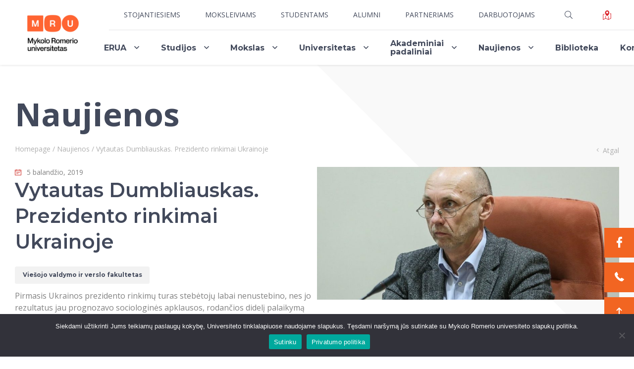

--- FILE ---
content_type: text/html; charset=UTF-8
request_url: https://www.mruni.eu/news/vytautas-dumbliauskas-prezidento-rinkimai-ukrainoje/
body_size: 21698
content:
<!DOCTYPE html>
<html lang="en">
<head>
<!-- Global site tag (gtag.js) - Google Ads: 826324217 -->
<script async src="https://www.googletagmanager.com/gtag/js?id=AW-826324217"></script>
<script>
  window.dataLayer = window.dataLayer || [];
  function gtag(){dataLayer.push(arguments);}
  gtag('js', new Date());
 
  gtag('config', 'AW-826324217');
</script>
<!-- Global site tag (gtag.js) - Google Analytics -->
<script async src="https://www.googletagmanager.com/gtag/js?id=UA-13109551-1"></script>
<!-- Matomo -->
<script>
  var _paq = window._paq = window._paq || [];
  /* tracker methods like "setCustomDimension" should be called before "trackPageView" */
  _paq.push(['trackPageView']);
  _paq.push(['enableLinkTracking']);
  (function() {
    var u="//analytics.mruni.eu/";
    _paq.push(['setTrackerUrl', u+'matomo.php']);
    _paq.push(['setSiteId', '3']);
    var d=document, g=d.createElement('script'), s=d.getElementsByTagName('script')[0];
    g.async=true; g.src=u+'matomo.js'; s.parentNode.insertBefore(g,s);
  })();
</script>
<!-- End Matomo Code -->
<!-- Adform Tracking Code BEGIN -->
<script type="text/javascript">
    window._adftrack = Array.isArray(window._adftrack) ? window._adftrack : (window._adftrack ? [window._adftrack] : []);
    window._adftrack.push({
        HttpHost: 'track.adform.net',
        pm: 2087760
    });
    (function () { var s = document.createElement('script'); s.type = 'text/javascript'; s.async = true; s.src = 'https://s2.adform.net/banners/scripts/st/trackpoint-async.js'; var x = document.getElementsByTagName('script')[0]; x.parentNode.insertBefore(s, x); })();

</script>
<noscript>
    <p style="margin:0;padding:0;border:0;">
        <img src="https://track.adform.net/Serving/TrackPoint/?pm=2087760" width="1" height="1" alt="" />
    </p>
</noscript>
<!-- Adform Tracking Code END -->

<script>
  window.dataLayer = window.dataLayer || [];
  function gtag(){dataLayer.push(arguments);}
  gtag('js', new Date());

  gtag('config', 'UA-13109551-1');
</script>
<!-- Google tag (gtag.js) -->
<script async src="https://www.googletagmanager.com/gtag/js?id=G-BC895RC91C"></script>
<script>
  window.dataLayer = window.dataLayer || [];
  function gtag(){dataLayer.push(arguments);}
  gtag('js', new Date());

  gtag('config', 'G-BC895RC91C');
</script>
<!-- Google tag 2024 07 23 -->
<script async src="https://www.googletagmanager.com/gtag/js?id=AW-392490821"></script> <script> window.dataLayer = window.dataLayer || []; function gtag(){dataLayer.push(arguments);} gtag('js', new Date()); gtag('config', 'AW-392490821'); </script>

<!-- Facebook Pixel Code -->
<script>
    !function (f, b, e, v, n, t, s) {
        if (f.fbq) return; n = f.fbq = function () {
            n.callMethod ?
            n.callMethod.apply(n, arguments) : n.queue.push(arguments)
        };
        if (!f._fbq) f._fbq = n; n.push = n; n.loaded = !0; n.version = '2.0';
        n.queue = []; t = b.createElement(e); t.async = !0;
        t.src = v; s = b.getElementsByTagName(e)[0];
        s.parentNode.insertBefore(t, s)
    }(window, document, 'script',
        'https://connect.facebook.net/en_US/fbevents.js');
    fbq('init', '2613998085512833');
    fbq('track', 'PageView');
</script>
<noscript>
    <img height="1" width="1" src="https://www.facebook.com/tr?id=2613998085512833&ev=PageView
&noscript=1" />
</noscript>
<!-- End Facebook Pixel Code -->
<script type='text/javascript'>
  window.smartlook||(function(d) {
    var o=smartlook=function(){ o.api.push(arguments)},h=d.getElementsByTagName('head')[0];
    var c=d.createElement('script');o.api=new Array();c.async=true;c.type='text/javascript';
    c.charset='utf-8';c.src='https://web-sdk.smartlook.com/recorder.js';h.appendChild(c);
    })(document);
    smartlook('init', 'aaed2e60af1333fff2e618714de48098b53ac940', { region: 'eu' });
</script>

    <meta charset="UTF-8">
    <meta content="width=device-width, initial-scale=1.0" name="viewport">
    <meta content="" name="description">
    <meta name='robots' content='index, follow, max-image-preview:large, max-snippet:-1, max-video-preview:-1' />

	<!-- This site is optimized with the Yoast SEO Premium plugin v20.11 (Yoast SEO v26.7) - https://yoast.com/wordpress/plugins/seo/ -->
	<title>Vytautas Dumbliauskas. Prezidento rinkimai Ukrainoje - MRU</title>
	<link rel="canonical" href="https://www.mruni.eu/news/vytautas-dumbliauskas-prezidento-rinkimai-ukrainoje/" />
	<meta property="og:locale" content="lt_LT" />
	<meta property="og:type" content="article" />
	<meta property="og:title" content="Vytautas Dumbliauskas. Prezidento rinkimai Ukrainoje" />
	<meta property="og:description" content="Pirmasis Ukrainos prezidento rinkimų turas stebėtojų labai nenustebino, nes jo rezultatus jau prognozavo sociologinės apklausos, rodančios didelį palaikymą visai neseniai atsiradusiam kandidatui. Volodymyras Zelenskis apie dalyvavimą prezidento rinkimuose pranešė tik 2018 ir 2019 metų sandūroje, tačiau labai greitai ėmė pelnyti būsimų rinkėjų simpatijas, kurios rinkimų metu buvo patvirtintos. Šiokia tokia intriga buvo dėl to, kas [&hellip;]" />
	<meta property="og:url" content="https://www.mruni.eu/news/vytautas-dumbliauskas-prezidento-rinkimai-ukrainoje/" />
	<meta property="og:site_name" content="MRU" />
	<meta property="article:publisher" content="https://www.facebook.com/MykoloRomerioUniversitetas/" />
	<meta property="article:modified_time" content="2020-12-17T14:10:31+00:00" />
	<meta property="og:image" content="https://www.mruni.eu/wp-content/uploads/2020/12/example-1536.jpg" />
	<meta property="og:image:width" content="900" />
	<meta property="og:image:height" content="600" />
	<meta property="og:image:type" content="image/jpeg" />
	<meta name="twitter:card" content="summary_large_image" />
	<meta name="twitter:label1" content="Est. reading time" />
	<meta name="twitter:data1" content="5 minutės" />
	<script type="application/ld+json" class="yoast-schema-graph">{"@context":"https://schema.org","@graph":[{"@type":"WebPage","@id":"https://www.mruni.eu/news/vytautas-dumbliauskas-prezidento-rinkimai-ukrainoje/","url":"https://www.mruni.eu/news/vytautas-dumbliauskas-prezidento-rinkimai-ukrainoje/","name":"Vytautas Dumbliauskas. Prezidento rinkimai Ukrainoje - MRU","isPartOf":{"@id":"https://www.mruni.eu/#website"},"primaryImageOfPage":{"@id":"https://www.mruni.eu/news/vytautas-dumbliauskas-prezidento-rinkimai-ukrainoje/#primaryimage"},"image":{"@id":"https://www.mruni.eu/news/vytautas-dumbliauskas-prezidento-rinkimai-ukrainoje/#primaryimage"},"thumbnailUrl":"https://www.mruni.eu/wp-content/uploads/2020/12/example-1536.jpg","datePublished":"2019-04-05T07:29:09+00:00","dateModified":"2020-12-17T14:10:31+00:00","breadcrumb":{"@id":"https://www.mruni.eu/news/vytautas-dumbliauskas-prezidento-rinkimai-ukrainoje/#breadcrumb"},"inLanguage":"lt-LT","potentialAction":[{"@type":"ReadAction","target":["https://www.mruni.eu/news/vytautas-dumbliauskas-prezidento-rinkimai-ukrainoje/"]}]},{"@type":"ImageObject","inLanguage":"lt-LT","@id":"https://www.mruni.eu/news/vytautas-dumbliauskas-prezidento-rinkimai-ukrainoje/#primaryimage","url":"https://www.mruni.eu/wp-content/uploads/2020/12/example-1536.jpg","contentUrl":"https://www.mruni.eu/wp-content/uploads/2020/12/example-1536.jpg","width":900,"height":600},{"@type":"BreadcrumbList","@id":"https://www.mruni.eu/news/vytautas-dumbliauskas-prezidento-rinkimai-ukrainoje/#breadcrumb","itemListElement":[{"@type":"ListItem","position":1,"name":"Homepage","item":"https://www.mruni.eu/"},{"@type":"ListItem","position":2,"name":"Naujienos","item":"https://www.mruni.eu/news/"},{"@type":"ListItem","position":3,"name":"Vytautas Dumbliauskas. Prezidento rinkimai Ukrainoje"}]},{"@type":"WebSite","@id":"https://www.mruni.eu/#website","url":"https://www.mruni.eu/","name":"MRU","description":"","publisher":{"@id":"https://www.mruni.eu/#organization"},"potentialAction":[{"@type":"SearchAction","target":{"@type":"EntryPoint","urlTemplate":"https://www.mruni.eu/?s={search_term_string}"},"query-input":{"@type":"PropertyValueSpecification","valueRequired":true,"valueName":"search_term_string"}}],"inLanguage":"lt-LT"},{"@type":"Organization","@id":"https://www.mruni.eu/#organization","name":"Mykolas Romeris University","url":"https://www.mruni.eu/","logo":{"@type":"ImageObject","inLanguage":"lt-LT","@id":"https://www.mruni.eu/#/schema/logo/image/","url":"https://www.mruni.eu/wp-content/uploads/2021/07/mru.png","contentUrl":"https://www.mruni.eu/wp-content/uploads/2021/07/mru.png","width":315,"height":229,"caption":"Mykolas Romeris University"},"image":{"@id":"https://www.mruni.eu/#/schema/logo/image/"},"sameAs":["https://www.facebook.com/MykoloRomerioUniversitetas/"]}]}</script>
	<!-- / Yoast SEO Premium plugin. -->


<link rel="alternate" title="oEmbed (JSON)" type="application/json+oembed" href="https://www.mruni.eu/wp-json/oembed/1.0/embed?url=https%3A%2F%2Fwww.mruni.eu%2Fnews%2Fvytautas-dumbliauskas-prezidento-rinkimai-ukrainoje%2F&#038;lang=lt" />
<link rel="alternate" title="oEmbed (XML)" type="text/xml+oembed" href="https://www.mruni.eu/wp-json/oembed/1.0/embed?url=https%3A%2F%2Fwww.mruni.eu%2Fnews%2Fvytautas-dumbliauskas-prezidento-rinkimai-ukrainoje%2F&#038;format=xml&#038;lang=lt" />
<style id='wp-img-auto-sizes-contain-inline-css' type='text/css'>
img:is([sizes=auto i],[sizes^="auto," i]){contain-intrinsic-size:3000px 1500px}
/*# sourceURL=wp-img-auto-sizes-contain-inline-css */
</style>
<link rel='stylesheet' id='sbi_styles-css' href='https://www.mruni.eu/wp-content/plugins/instagram-feed/css/sbi-styles.css?ver=6.10.0.1769768171' type='text/css' media='all' />
<style id='wp-emoji-styles-inline-css' type='text/css'>

	img.wp-smiley, img.emoji {
		display: inline !important;
		border: none !important;
		box-shadow: none !important;
		height: 1em !important;
		width: 1em !important;
		margin: 0 0.07em !important;
		vertical-align: -0.1em !important;
		background: none !important;
		padding: 0 !important;
	}
/*# sourceURL=wp-emoji-styles-inline-css */
</style>
<style id='wp-block-library-inline-css' type='text/css'>
:root{
  --wp-block-synced-color:#7a00df;
  --wp-block-synced-color--rgb:122, 0, 223;
  --wp-bound-block-color:var(--wp-block-synced-color);
  --wp-editor-canvas-background:#ddd;
  --wp-admin-theme-color:#007cba;
  --wp-admin-theme-color--rgb:0, 124, 186;
  --wp-admin-theme-color-darker-10:#006ba1;
  --wp-admin-theme-color-darker-10--rgb:0, 107, 160.5;
  --wp-admin-theme-color-darker-20:#005a87;
  --wp-admin-theme-color-darker-20--rgb:0, 90, 135;
  --wp-admin-border-width-focus:2px;
}
@media (min-resolution:192dpi){
  :root{
    --wp-admin-border-width-focus:1.5px;
  }
}
.wp-element-button{
  cursor:pointer;
}

:root .has-very-light-gray-background-color{
  background-color:#eee;
}
:root .has-very-dark-gray-background-color{
  background-color:#313131;
}
:root .has-very-light-gray-color{
  color:#eee;
}
:root .has-very-dark-gray-color{
  color:#313131;
}
:root .has-vivid-green-cyan-to-vivid-cyan-blue-gradient-background{
  background:linear-gradient(135deg, #00d084, #0693e3);
}
:root .has-purple-crush-gradient-background{
  background:linear-gradient(135deg, #34e2e4, #4721fb 50%, #ab1dfe);
}
:root .has-hazy-dawn-gradient-background{
  background:linear-gradient(135deg, #faaca8, #dad0ec);
}
:root .has-subdued-olive-gradient-background{
  background:linear-gradient(135deg, #fafae1, #67a671);
}
:root .has-atomic-cream-gradient-background{
  background:linear-gradient(135deg, #fdd79a, #004a59);
}
:root .has-nightshade-gradient-background{
  background:linear-gradient(135deg, #330968, #31cdcf);
}
:root .has-midnight-gradient-background{
  background:linear-gradient(135deg, #020381, #2874fc);
}
:root{
  --wp--preset--font-size--normal:16px;
  --wp--preset--font-size--huge:42px;
}

.has-regular-font-size{
  font-size:1em;
}

.has-larger-font-size{
  font-size:2.625em;
}

.has-normal-font-size{
  font-size:var(--wp--preset--font-size--normal);
}

.has-huge-font-size{
  font-size:var(--wp--preset--font-size--huge);
}

.has-text-align-center{
  text-align:center;
}

.has-text-align-left{
  text-align:left;
}

.has-text-align-right{
  text-align:right;
}

.has-fit-text{
  white-space:nowrap !important;
}

#end-resizable-editor-section{
  display:none;
}

.aligncenter{
  clear:both;
}

.items-justified-left{
  justify-content:flex-start;
}

.items-justified-center{
  justify-content:center;
}

.items-justified-right{
  justify-content:flex-end;
}

.items-justified-space-between{
  justify-content:space-between;
}

.screen-reader-text{
  border:0;
  clip-path:inset(50%);
  height:1px;
  margin:-1px;
  overflow:hidden;
  padding:0;
  position:absolute;
  width:1px;
  word-wrap:normal !important;
}

.screen-reader-text:focus{
  background-color:#ddd;
  clip-path:none;
  color:#444;
  display:block;
  font-size:1em;
  height:auto;
  left:5px;
  line-height:normal;
  padding:15px 23px 14px;
  text-decoration:none;
  top:5px;
  width:auto;
  z-index:100000;
}
html :where(.has-border-color){
  border-style:solid;
}

html :where([style*=border-top-color]){
  border-top-style:solid;
}

html :where([style*=border-right-color]){
  border-right-style:solid;
}

html :where([style*=border-bottom-color]){
  border-bottom-style:solid;
}

html :where([style*=border-left-color]){
  border-left-style:solid;
}

html :where([style*=border-width]){
  border-style:solid;
}

html :where([style*=border-top-width]){
  border-top-style:solid;
}

html :where([style*=border-right-width]){
  border-right-style:solid;
}

html :where([style*=border-bottom-width]){
  border-bottom-style:solid;
}

html :where([style*=border-left-width]){
  border-left-style:solid;
}
html :where(img[class*=wp-image-]){
  height:auto;
  max-width:100%;
}
:where(figure){
  margin:0 0 1em;
}

html :where(.is-position-sticky){
  --wp-admin--admin-bar--position-offset:var(--wp-admin--admin-bar--height, 0px);
}

@media screen and (max-width:600px){
  html :where(.is-position-sticky){
    --wp-admin--admin-bar--position-offset:0px;
  }
}

/*# sourceURL=wp-block-library-inline-css */
</style><style id='global-styles-inline-css' type='text/css'>
:root{--wp--preset--aspect-ratio--square: 1;--wp--preset--aspect-ratio--4-3: 4/3;--wp--preset--aspect-ratio--3-4: 3/4;--wp--preset--aspect-ratio--3-2: 3/2;--wp--preset--aspect-ratio--2-3: 2/3;--wp--preset--aspect-ratio--16-9: 16/9;--wp--preset--aspect-ratio--9-16: 9/16;--wp--preset--color--black: #000000;--wp--preset--color--cyan-bluish-gray: #abb8c3;--wp--preset--color--white: #ffffff;--wp--preset--color--pale-pink: #f78da7;--wp--preset--color--vivid-red: #cf2e2e;--wp--preset--color--luminous-vivid-orange: #ff6900;--wp--preset--color--luminous-vivid-amber: #fcb900;--wp--preset--color--light-green-cyan: #7bdcb5;--wp--preset--color--vivid-green-cyan: #00d084;--wp--preset--color--pale-cyan-blue: #8ed1fc;--wp--preset--color--vivid-cyan-blue: #0693e3;--wp--preset--color--vivid-purple: #9b51e0;--wp--preset--gradient--vivid-cyan-blue-to-vivid-purple: linear-gradient(135deg,rgb(6,147,227) 0%,rgb(155,81,224) 100%);--wp--preset--gradient--light-green-cyan-to-vivid-green-cyan: linear-gradient(135deg,rgb(122,220,180) 0%,rgb(0,208,130) 100%);--wp--preset--gradient--luminous-vivid-amber-to-luminous-vivid-orange: linear-gradient(135deg,rgb(252,185,0) 0%,rgb(255,105,0) 100%);--wp--preset--gradient--luminous-vivid-orange-to-vivid-red: linear-gradient(135deg,rgb(255,105,0) 0%,rgb(207,46,46) 100%);--wp--preset--gradient--very-light-gray-to-cyan-bluish-gray: linear-gradient(135deg,rgb(238,238,238) 0%,rgb(169,184,195) 100%);--wp--preset--gradient--cool-to-warm-spectrum: linear-gradient(135deg,rgb(74,234,220) 0%,rgb(151,120,209) 20%,rgb(207,42,186) 40%,rgb(238,44,130) 60%,rgb(251,105,98) 80%,rgb(254,248,76) 100%);--wp--preset--gradient--blush-light-purple: linear-gradient(135deg,rgb(255,206,236) 0%,rgb(152,150,240) 100%);--wp--preset--gradient--blush-bordeaux: linear-gradient(135deg,rgb(254,205,165) 0%,rgb(254,45,45) 50%,rgb(107,0,62) 100%);--wp--preset--gradient--luminous-dusk: linear-gradient(135deg,rgb(255,203,112) 0%,rgb(199,81,192) 50%,rgb(65,88,208) 100%);--wp--preset--gradient--pale-ocean: linear-gradient(135deg,rgb(255,245,203) 0%,rgb(182,227,212) 50%,rgb(51,167,181) 100%);--wp--preset--gradient--electric-grass: linear-gradient(135deg,rgb(202,248,128) 0%,rgb(113,206,126) 100%);--wp--preset--gradient--midnight: linear-gradient(135deg,rgb(2,3,129) 0%,rgb(40,116,252) 100%);--wp--preset--font-size--small: 13px;--wp--preset--font-size--medium: 20px;--wp--preset--font-size--large: 36px;--wp--preset--font-size--x-large: 42px;--wp--preset--spacing--20: 0.44rem;--wp--preset--spacing--30: 0.67rem;--wp--preset--spacing--40: 1rem;--wp--preset--spacing--50: 1.5rem;--wp--preset--spacing--60: 2.25rem;--wp--preset--spacing--70: 3.38rem;--wp--preset--spacing--80: 5.06rem;--wp--preset--shadow--natural: 6px 6px 9px rgba(0, 0, 0, 0.2);--wp--preset--shadow--deep: 12px 12px 50px rgba(0, 0, 0, 0.4);--wp--preset--shadow--sharp: 6px 6px 0px rgba(0, 0, 0, 0.2);--wp--preset--shadow--outlined: 6px 6px 0px -3px rgb(255, 255, 255), 6px 6px rgb(0, 0, 0);--wp--preset--shadow--crisp: 6px 6px 0px rgb(0, 0, 0);}:where(.is-layout-flex){gap: 0.5em;}:where(.is-layout-grid){gap: 0.5em;}body .is-layout-flex{display: flex;}.is-layout-flex{flex-wrap: wrap;align-items: center;}.is-layout-flex > :is(*, div){margin: 0;}body .is-layout-grid{display: grid;}.is-layout-grid > :is(*, div){margin: 0;}:where(.wp-block-columns.is-layout-flex){gap: 2em;}:where(.wp-block-columns.is-layout-grid){gap: 2em;}:where(.wp-block-post-template.is-layout-flex){gap: 1.25em;}:where(.wp-block-post-template.is-layout-grid){gap: 1.25em;}.has-black-color{color: var(--wp--preset--color--black) !important;}.has-cyan-bluish-gray-color{color: var(--wp--preset--color--cyan-bluish-gray) !important;}.has-white-color{color: var(--wp--preset--color--white) !important;}.has-pale-pink-color{color: var(--wp--preset--color--pale-pink) !important;}.has-vivid-red-color{color: var(--wp--preset--color--vivid-red) !important;}.has-luminous-vivid-orange-color{color: var(--wp--preset--color--luminous-vivid-orange) !important;}.has-luminous-vivid-amber-color{color: var(--wp--preset--color--luminous-vivid-amber) !important;}.has-light-green-cyan-color{color: var(--wp--preset--color--light-green-cyan) !important;}.has-vivid-green-cyan-color{color: var(--wp--preset--color--vivid-green-cyan) !important;}.has-pale-cyan-blue-color{color: var(--wp--preset--color--pale-cyan-blue) !important;}.has-vivid-cyan-blue-color{color: var(--wp--preset--color--vivid-cyan-blue) !important;}.has-vivid-purple-color{color: var(--wp--preset--color--vivid-purple) !important;}.has-black-background-color{background-color: var(--wp--preset--color--black) !important;}.has-cyan-bluish-gray-background-color{background-color: var(--wp--preset--color--cyan-bluish-gray) !important;}.has-white-background-color{background-color: var(--wp--preset--color--white) !important;}.has-pale-pink-background-color{background-color: var(--wp--preset--color--pale-pink) !important;}.has-vivid-red-background-color{background-color: var(--wp--preset--color--vivid-red) !important;}.has-luminous-vivid-orange-background-color{background-color: var(--wp--preset--color--luminous-vivid-orange) !important;}.has-luminous-vivid-amber-background-color{background-color: var(--wp--preset--color--luminous-vivid-amber) !important;}.has-light-green-cyan-background-color{background-color: var(--wp--preset--color--light-green-cyan) !important;}.has-vivid-green-cyan-background-color{background-color: var(--wp--preset--color--vivid-green-cyan) !important;}.has-pale-cyan-blue-background-color{background-color: var(--wp--preset--color--pale-cyan-blue) !important;}.has-vivid-cyan-blue-background-color{background-color: var(--wp--preset--color--vivid-cyan-blue) !important;}.has-vivid-purple-background-color{background-color: var(--wp--preset--color--vivid-purple) !important;}.has-black-border-color{border-color: var(--wp--preset--color--black) !important;}.has-cyan-bluish-gray-border-color{border-color: var(--wp--preset--color--cyan-bluish-gray) !important;}.has-white-border-color{border-color: var(--wp--preset--color--white) !important;}.has-pale-pink-border-color{border-color: var(--wp--preset--color--pale-pink) !important;}.has-vivid-red-border-color{border-color: var(--wp--preset--color--vivid-red) !important;}.has-luminous-vivid-orange-border-color{border-color: var(--wp--preset--color--luminous-vivid-orange) !important;}.has-luminous-vivid-amber-border-color{border-color: var(--wp--preset--color--luminous-vivid-amber) !important;}.has-light-green-cyan-border-color{border-color: var(--wp--preset--color--light-green-cyan) !important;}.has-vivid-green-cyan-border-color{border-color: var(--wp--preset--color--vivid-green-cyan) !important;}.has-pale-cyan-blue-border-color{border-color: var(--wp--preset--color--pale-cyan-blue) !important;}.has-vivid-cyan-blue-border-color{border-color: var(--wp--preset--color--vivid-cyan-blue) !important;}.has-vivid-purple-border-color{border-color: var(--wp--preset--color--vivid-purple) !important;}.has-vivid-cyan-blue-to-vivid-purple-gradient-background{background: var(--wp--preset--gradient--vivid-cyan-blue-to-vivid-purple) !important;}.has-light-green-cyan-to-vivid-green-cyan-gradient-background{background: var(--wp--preset--gradient--light-green-cyan-to-vivid-green-cyan) !important;}.has-luminous-vivid-amber-to-luminous-vivid-orange-gradient-background{background: var(--wp--preset--gradient--luminous-vivid-amber-to-luminous-vivid-orange) !important;}.has-luminous-vivid-orange-to-vivid-red-gradient-background{background: var(--wp--preset--gradient--luminous-vivid-orange-to-vivid-red) !important;}.has-very-light-gray-to-cyan-bluish-gray-gradient-background{background: var(--wp--preset--gradient--very-light-gray-to-cyan-bluish-gray) !important;}.has-cool-to-warm-spectrum-gradient-background{background: var(--wp--preset--gradient--cool-to-warm-spectrum) !important;}.has-blush-light-purple-gradient-background{background: var(--wp--preset--gradient--blush-light-purple) !important;}.has-blush-bordeaux-gradient-background{background: var(--wp--preset--gradient--blush-bordeaux) !important;}.has-luminous-dusk-gradient-background{background: var(--wp--preset--gradient--luminous-dusk) !important;}.has-pale-ocean-gradient-background{background: var(--wp--preset--gradient--pale-ocean) !important;}.has-electric-grass-gradient-background{background: var(--wp--preset--gradient--electric-grass) !important;}.has-midnight-gradient-background{background: var(--wp--preset--gradient--midnight) !important;}.has-small-font-size{font-size: var(--wp--preset--font-size--small) !important;}.has-medium-font-size{font-size: var(--wp--preset--font-size--medium) !important;}.has-large-font-size{font-size: var(--wp--preset--font-size--large) !important;}.has-x-large-font-size{font-size: var(--wp--preset--font-size--x-large) !important;}
/*# sourceURL=global-styles-inline-css */
</style>
<style id='core-block-supports-inline-css' type='text/css'>
/**
 * Core styles: block-supports
 */

/*# sourceURL=core-block-supports-inline-css */
</style>

<style id='classic-theme-styles-inline-css' type='text/css'>
/**
 * These rules are needed for backwards compatibility.
 * They should match the button element rules in the base theme.json file.
 */
.wp-block-button__link {
	color: #ffffff;
	background-color: #32373c;
	border-radius: 9999px; /* 100% causes an oval, but any explicit but really high value retains the pill shape. */

	/* This needs a low specificity so it won't override the rules from the button element if defined in theme.json. */
	box-shadow: none;
	text-decoration: none;

	/* The extra 2px are added to size solids the same as the outline versions.*/
	padding: calc(0.667em + 2px) calc(1.333em + 2px);

	font-size: 1.125em;
}

.wp-block-file__button {
	background: #32373c;
	color: #ffffff;
	text-decoration: none;
}

/*# sourceURL=/wp-includes/css/classic-themes.css */
</style>
<link rel='stylesheet' id='contact-form-7-css' href='https://www.mruni.eu/wp-content/plugins/contact-form-7/includes/css/styles.css?ver=6.1.4.1769768171' type='text/css' media='all' />
<link rel='stylesheet' id='cookie-notice-front-css' href='https://www.mruni.eu/wp-content/plugins/cookie-notice/css/front.css?ver=2.5.11.1769768171' type='text/css' media='all' />
<link rel='stylesheet' id='cff-css' href='https://www.mruni.eu/wp-content/plugins/custom-facebook-feed/assets/css/cff-style.min.css?ver=4.3.4.1769768171' type='text/css' media='all' />
<link rel='stylesheet' id='sb-font-awesome-css' href='https://www.mruni.eu/wp-content/plugins/custom-facebook-feed/assets/css/font-awesome.min.css?ver=4.7.0.1769768171' type='text/css' media='all' />
<link rel='stylesheet' id='mru_style-css' href='https://www.mruni.eu/wp-content/themes/mru/css/style.css?ver=1744719174.1769768171' type='text/css' media='all' />
<link rel='stylesheet' id='mru_new_css-css' href='https://www.mruni.eu/wp-content/themes/mru/css/new_css.css?ver=1623397209.1769768171' type='text/css' media='all' />
<script type="text/javascript" id="cookie-notice-front-js-before">
/* <![CDATA[ */
var cnArgs = {"ajaxUrl":"https:\/\/www.mruni.eu\/wp-admin\/admin-ajax.php","nonce":"a2e530b235","hideEffect":"fade","position":"bottom","onScroll":false,"onScrollOffset":100,"onClick":false,"cookieName":"cookie_notice_accepted","cookieTime":2592000,"cookieTimeRejected":2592000,"globalCookie":false,"redirection":false,"cache":true,"revokeCookies":false,"revokeCookiesOpt":"automatic"};

//# sourceURL=cookie-notice-front-js-before
/* ]]> */
</script>
<script type="text/javascript" src="https://www.mruni.eu/wp-content/plugins/cookie-notice/js/front.js?ver=2.5.11.1769768171" id="cookie-notice-front-js"></script>
<script type="text/javascript" src="https://www.mruni.eu/wp-includes/js/jquery/jquery.js?ver=3.7.1.1769768171" id="jquery-core-js"></script>
<script type="text/javascript" src="https://www.mruni.eu/wp-includes/js/jquery/jquery-migrate.js?ver=3.4.1.1769768171" id="jquery-migrate-js"></script>
<script type="text/javascript" src="https://www.mruni.eu/wp-content/themes/mru/libs/jquery/dist/jquery.min.js?ver=1.3.1769768171" id="mru_libs_jquery-js"></script>
<script type="text/javascript" src="https://www.mruni.eu/wp-content/themes/mru/libs/fancybox/dist/jquery.fancybox.js?ver=6.9.1769768171" id="mru_fancybox-js"></script>
<link rel="https://api.w.org/" href="https://www.mruni.eu/wp-json/" /><link rel="alternate" title="JSON" type="application/json" href="https://www.mruni.eu/wp-json/wp/v2/news/12305" /><link rel="EditURI" type="application/rsd+xml" title="RSD" href="https://www.mruni.eu/xmlrpc.php?rsd" />
<meta name="generator" content="WordPress 6.9" />
<link rel='shortlink' href='https://www.mruni.eu/?p=12305' />
    <script src="//widget.manychat.com/106212442763370.js" async="async"></script>    <!--    <link href="--><!--/css/style.css" rel="stylesheet">-->
        <meta name="robots" content="index, follow">
<meta name="robots" content="index">
</head>
<body>
<div class="mobile-additional-content hide">
    <div class="mob-nav-top-line">
        <div class="adresas">
            <a href="tel:Studentų priėmimas: +370 5 271 4700, priemimas@mruni.eu  Rektoriaus priimamasis: +370 5 271 4625, roffice@mruni.eu">
                <i class="far fa-phone"></i><br/>
                
            </a>
        </div>
        <div class="mail">
            <a href="mailto:">
                <i class="far fa-envelope"></i><br/>
                
            </a>
        </div>
        <div class="adresas">
            <a href="https://maps.google.com/?q=Ateities g. 20, LT-08303 Vilnius" target="_blank">
                <i class="far fa-map-marker"></i><br/>
            </a>
        </div>
    </div>
	
		<div class="mob_uni_plan">
        <a href="/universiteto-planas/">
            <svg id="Layer_1" data-name="Layer 1" height="19" width="19" xmlns="http://www.w3.org/2000/svg" viewBox="0 0 105.93 122.88">
				<defs><style>.cls-1{fill-rule:evenodd;}</style></defs>
				<path class="cls-1" d="M56.92,73.14a1.62,1.62,0,0,1-1.86.06A65.25,65.25,0,0,1,38.92,58.8,51.29,51.29,0,0,1,28.06,35.37C26.77,27.38,28,19.7,32,13.45a27,27,0,0,1,6-6.66A29.23,29.23,0,0,1,56.36,0,26,26,0,0,1,73.82,7.12a26,26,0,0,1,4.66,5.68c4.27,7,5.19,16,3.31,25.12A55.29,55.29,0,0,1,56.92,73.14Zm-19,.74V101.7l30.15,13V78.87a65.17,65.17,0,0,0,6.45-5.63v41.18l25-12.59v-56l-9.61,3.7a61.61,61.61,0,0,0,2.38-7.81l9.3-3.59A3.22,3.22,0,0,1,105.7,40a3.18,3.18,0,0,1,.22,1.16v62.7a3.23,3.23,0,0,1-2,3L72.72,122.53a3.23,3.23,0,0,1-2.92,0l-35-15.17L4.68,122.53a3.22,3.22,0,0,1-4.33-1.42A3.28,3.28,0,0,1,0,119.66V53.24a3.23,3.23,0,0,1,2.32-3.1L18.7,43.82a58.63,58.63,0,0,0,2.16,6.07L6.46,55.44v59l25-12.59V67.09a76.28,76.28,0,0,0,6.46,6.79ZM55.15,14.21A13.72,13.72,0,1,1,41.43,27.93,13.72,13.72,0,0,1,55.15,14.21Z"/>
			</svg>
        </a>
    </div>
	
    <div class="mob_search">
        <a href="#">
            <i class="far fa-search"></i>
        </a>
    </div>

    <div class="langs-select">
        <select>
                                                <option value="https://www.mruni.eu/news/vytautas-dumbliauskas-prezidento-rinkimai-ukrainoje/" selected>Lt</option>
                                                                </select>
    </div>

</div>

<div id="page">
    <header>
        <div class="container fluid">
            <a class="logo lt" href="https://www.mruni.eu"></a>
            <div class="header-content">
                <div class="header-elements">
                    <div class="top-menu-container">
                                                <ul class="top-menu">
                            									<li >
										<a href="https://www.mruni.eu/stojantiesiems/">Stojantiesiems</a>
                                                                                    <ul>
                                                                                                    <li >
                                                        <a href="https://www.mruni.eu/degree_type/bakalauro-studijos/">Bakalauro studijos</a>
                                                    </li>
                                                                                                    <li >
                                                        <a href="https://www.mruni.eu/degree_type/magistranturos-studijos/">Magistrantūros studijos</a>
                                                    </li>
                                                                                                    <li >
                                                        <a href="https://www.mruni.eu/degree_type/vadovu-mba/">Vadovų MBA</a>
                                                    </li>
                                                                                                    <li >
                                                        <a href="https://www.mruni.eu/degree_type/teises-ll-m/">Teisės LL.M.</a>
                                                    </li>
                                                                                                    <li >
                                                        <a href="https://www.mruni.eu/degree_type/papildomos-studijos/">Papildomosios studijos</a>
                                                    </li>
                                                                                                    <li >
                                                        <a href="https://www.mruni.eu/degree_type/profesines-studijos/">Profesinės pedagogikos studijos</a>
                                                    </li>
                                                                                                    <li >
                                                        <a href="https://www.mruni.eu/degree_type/doktoranturos-studijos/">Doktorantūros studijos</a>
                                                    </li>
                                                                                            </ul>
                                        									</li>
																	<li >
										<a href="https://www.mruni.eu/paslaugos-mokykloms/">Moksleiviams</a>
                                        									</li>
																	<li >
										<a href="https://www.mruni.eu/studentams/">Studentams</a>
                                        									</li>
																	<li >
										<a href="https://www.mruni.eu/karjeros-centras/alumni/">Alumni</a>
                                        									</li>
																	<li >
										<a href="https://www.mruni.eu/partneriams/">Partneriams</a>
                                        									</li>
																	<li >
										<a href="https://www.mruni.eu/darbuotojams/">Darbuotojams</a>
                                                                                    <ul>
                                                                                                    <li >
                                                        <a href="https://www.mruni.eu/personalo-valdymo-centras/">Personalo valdymo centras</a>
                                                    </li>
                                                                                                    <li >
                                                        <a href="https://www.mruni.eu/privaciu-interesu-deklaravimas/">Privačių interesų deklaravimas</a>
                                                    </li>
                                                                                                    <li >
                                                        <a href="https://www.mruni.eu/informacija-naujiems-darbuotojams/">Informacija naujiems darbuotojams</a>
                                                    </li>
                                                                                                    <li >
                                                        <a href="https://vma.mruni.eu/">Studijų Moodle (studijų vykdymui)</a>
                                                    </li>
                                                                                                    <li >
                                                        <a href="https://mokymulab.mruni.eu/">Darbuotojų Moodle (kompetencijų tobulinimui)</a>
                                                    </li>
                                                                                                    <li >
                                                        <a href="https://stdb.mruni.eu/tvarkarastis/">Studijų tvarkaraštis</a>
                                                    </li>
                                                                                                    <li >
                                                        <a href="https://apps.mruni.eu/">Informacinė sistema "Studijos"</a>
                                                    </li>
                                                                                                    <li >
                                                        <a href="https://mail.mruni.eu/">Darbuotojų elektroninis paštas</a>
                                                    </li>
                                                                                                    <li >
                                                        <a href="https://www.mruni.eu/daugiafaktorine-autentifikacija-universiteto-darbuotojams/">Daugiafaktorinė autentifikacija universiteto darbuotojams (MFA)</a>
                                                    </li>
                                                                                                    <li >
                                                        <a href="https://cris.mruni.eu/cris/">Mokslininkų profiliai "CRIS"</a>
                                                    </li>
                                                                                                    <li >
                                                        <a href="https://www.mruni.eu/bendruomenes-gerove/">Bendruomenės gerovė</a>
                                                    </li>
                                                                                                    <li >
                                                        <a href="https://www.mruni.eu/darbuotoju-kvalifikacijos-kelimas/">Darbuotojų kvalifikacijos kėlimas</a>
                                                    </li>
                                                                                                    <li >
                                                        <a href="https://teisesaktai.mruni.eu/">MRU norminių teisės aktų duomenų bazė</a>
                                                    </li>
                                                                                                    <li >
                                                        <a href="https://intranet.mruni.eu/">Intranetas</a>
                                                    </li>
                                                                                                    <li >
                                                        <a href="https://edvs.mruni.eu/">eDVS</a>
                                                    </li>
                                                                                                    <li >
                                                        <a href="https://www.office.com/?trysignin=0">Microsoft Office 365</a>
                                                    </li>
                                                                                                    <li >
                                                        <a href="https://www.mruni.eu/mru-mobilioji-programmele/">MRU mobilios programėlės</a>
                                                    </li>
                                                                                                    <li >
                                                        <a href="http://pagalba.mruni.eu/">Pagalbos sistema</a>
                                                    </li>
                                                                                                    <li >
                                                        <a href="https://www.mruni.eu/profesine-sajunga/">Profesinė sąjunga</a>
                                                    </li>
                                                                                                    <li >
                                                        <a href="http://www3.mruni.eu/cgi-bin/darbuot">Kontaktų paieška</a>
                                                    </li>
                                                                                            </ul>
                                        									</li>
								                        </ul>
                    </div>
                    <div class="search-place">
                        <a class="search-toggler" data-class-toggle="opened">
                            <i class="fal fa-search"></i>
                        </a>
                        <div class="search-container">

                            
<form role="search" method="get" action="https://www.mruni.eu/">
    <input placeholder="Paieška" type="text" value="" name="s" id="s">
    <button type="submit">
        <i class="fal fa-search"></i>
    </button>
</form>                        </div>
                    </div>
					
					                        <div class="sitemap-place">
                            <a href="/universiteto-planas/">
								<svg id="Layer_1" data-name="Layer 1" height="19" width="19" xmlns="http://www.w3.org/2000/svg" viewBox="0 0 105.93 122.88"><defs><style>.cls-1{fill-rule:evenodd;}</style></defs>
									<path style="color: #da2128;" class="cls-1" d="M56.92,73.14a1.62,1.62,0,0,1-1.86.06A65.25,65.25,0,0,1,38.92,58.8,51.29,51.29,0,0,1,28.06,35.37C26.77,27.38,28,19.7,32,13.45a27,27,0,0,1,6-6.66A29.23,29.23,0,0,1,56.36,0,26,26,0,0,1,73.82,7.12a26,26,0,0,1,4.66,5.68c4.27,7,5.19,16,3.31,25.12A55.29,55.29,0,0,1,56.92,73.14Zm-19,.74V101.7l30.15,13V78.87a65.17,65.17,0,0,0,6.45-5.63v41.18l25-12.59v-56l-9.61,3.7a61.61,61.61,0,0,0,2.38-7.81l9.3-3.59A3.22,3.22,0,0,1,105.7,40a3.18,3.18,0,0,1,.22,1.16v62.7a3.23,3.23,0,0,1-2,3L72.72,122.53a3.23,3.23,0,0,1-2.92,0l-35-15.17L4.68,122.53a3.22,3.22,0,0,1-4.33-1.42A3.28,3.28,0,0,1,0,119.66V53.24a3.23,3.23,0,0,1,2.32-3.1L18.7,43.82a58.63,58.63,0,0,0,2.16,6.07L6.46,55.44v59l25-12.59V67.09a76.28,76.28,0,0,0,6.46,6.79ZM55.15,14.21A13.72,13.72,0,1,1,41.43,27.93,13.72,13.72,0,0,1,55.15,14.21Z"/>
								</svg>
                            </a>
                        </div>
                        					
                                            <div class="sitemap-place">
                            <a href="/svetaines-zemelapis/">
                                <i class="fa">
                                    <svg height="17" viewBox="0 0 17 17" width="17" xmlns="http://www.w3.org/2000/svg">
                                        <path d="M1312.23,23.749V19.668h-6.38v-3h4.25V11h-9.2v5.667h4.25v3h-6.38v4.081H1297V28h4.25v-4.25h-1.77V20.377h5.67v3.373h-1.78V28h4.25v-4.25h-1.77V20.377h5.67v3.373h-1.77V28H1314v-4.25h-1.77Zm-11.69.708v2.833h-2.83V24.458h2.83Zm6.38,0v2.833h-2.84V24.458h2.84Zm-5.32-8.5v-4.25h7.8v4.25h-7.8Zm11.69,11.333h-2.83V24.458h2.83v2.833h0Z"
                                              transform="translate(-1297 -11)"/>
                                    </svg>
                                </i>
                            </a>
                        </div>
                                            <div class="langs-select-place">
                        <select data-theme="langs-select-style" name="lang-switcher" id="lang-switcher">
                                                                                                <option value="https://www.mruni.eu/news/vytautas-dumbliauskas-prezidento-rinkimai-ukrainoje/" selected>Lt</option>
                                                                                                                                                </select>
                    </div>
                </div>
                <nav class="main-menu-container">
                    <ul class="main-menu">
                                                                            <li class="has-submenu">
                                <a href="/erua/">ERUA</a>
                                                                    <ul>
                                                                            <li >
                                            <a href="/erua/">Apie ERUA</a>
                                            
                                        </li>
                                                                            <li >
                                            <a href="https://www.mruni.eu/erua/naujienos/">Naujienos ir renginiai</a>
                                            
                                        </li>
                                                                            <li >
                                            <a href="https://www.mruni.eu/erua/galimybes/">Galimybės</a>
                                            
                                        </li>
                                                                            <li >
                                            <a href="https://www.mruni.eu/erua/kontaktai/">Komanda ir kontaktai</a>
                                            
                                        </li>
                                                                        </ul>
                                                            </li>
                                                    <li class="has-submenu">
                                <a href="/studiju-organizavimas-ir-aplinka/finansai/">Studijos</a>
                                                                    <ul>
                                                                            <li >
                                            <a href="https://stdb.mruni.eu/menu_stud.php">Mano studijos</a>
                                            
                                        </li>
                                                                            <li >
                                            <a href="/studiju-organizavimas-ir-aplinka/finansai/">Studijų organizavimas ir aplinka</a>
                                                                                            <ul>
                                                                                                            <li >
                                                            <a href="https://www.mruni.eu/finansai/">Finansai</a>
                                                            
                                                        </li>
                                                                                                            <li >
                                                            <a href="https://www.mruni.eu/studentu-organizacijos/">Studentų organizacijos</a>
                                                            
                                                        </li>
                                                                                                            <li >
                                                            <a href="https://www.mruni.eu/studentu-namai/">Studentų namai</a>
                                                            
                                                        </li>
                                                                                                            <li >
                                                            <a href="/sokiu-studija/">Estetinis ugdymas</a>
                                                                                                                            <ul>
                                                                                                                                            <li >
                                                                            <a href="https://www.mruni.eu/sokiu-studija/">Pramoginių šokių kolektyvas ,,Bolero”</a>


                                                                        </li>
                                                                                                                                            <li >
                                                                            <a href="https://www.mruni.eu/teatras/">Universiteto teatras</a>


                                                                        </li>
                                                                                                                                            <li >
                                                                            <a href="https://www.mruni.eu/pop-vokalinis-ansamblis/">MRU pop vokalinis ansamblis (vadovas Artūras Novikas)</a>


                                                                        </li>
                                                                                                                                            <li >
                                                                            <a href="https://www.mruni.eu/mru-choras/">MRU merginų choras</a>


                                                                        </li>
                                                                                                                                    </ul>
                                                            
                                                        </li>
                                                                                                            <li >
                                                            <a href="https://www.mruni.eu/dokumentai-reglametuojantys-studijas/">Dokumentai reglamentuojantys studijas</a>
                                                            
                                                        </li>
                                                                                                            <li >
                                                            <a href="https://www.mruni.eu/neformaliu-kompetenciju-pripazinimas/">Neformaliuoju ir (ar) savišvietos būdu įgytų kompetencijų vertinimas ir pripažinimas</a>
                                                            
                                                        </li>
                                                                                                            <li >
                                                            <a href="https://www.mruni.eu/studiju-organizavimas/">Studijų organizavimas</a>
                                                            
                                                        </li>
                                                                                                    </ul>
                                            
                                        </li>
                                                                            <li >
                                            <a href="https://www.mruni.eu/studiju-kokybe/">Studijų kokybė</a>
                                            
                                        </li>
                                                                            <li >
                                            <a href="http://www.mruni.eu/stojantiesiems/">Studijų programos</a>
                                            
                                        </li>
                                                                            <li >
                                            <a href="/universitetas/tarptautiskumas/">Tarptautiniai mainai</a>
                                                                                            <ul>
                                                                                                            <li >
                                                            <a href="https://www.mruni.eu/covid19/studentams/">Studentams</a>
                                                                                                                            <ul>
                                                                                                                                            <li >
                                                                            <a href="https://www.mruni.eu/erasmus-studijos-2/">Erasmus+ mobilumas studijoms (SMS)</a>


                                                                        </li>
                                                                                                                                            <li >
                                                                            <a href="https://www.mruni.eu/tarptautiskumas/studentams/tarptautine-praktika/">Erasmus+ mobilumas praktikoms (SMP)</a>


                                                                        </li>
                                                                                                                                            <li >
                                                                            <a href="https://www.mruni.eu/tarptautiskumas/kitos-mainu-galimybes/">Kitos galimybės</a>


                                                                        </li>
                                                                                                                                    </ul>
                                                            
                                                        </li>
                                                                                                            <li >
                                                            <a href="https://www.mruni.eu/tarptautiskumas/darbuotojams/">Darbuotojams</a>
                                                            
                                                        </li>
                                                                                                            <li >
                                                            <a href="https://www.mruni.eu/partnerystes/">Partnerystės</a>
                                                            
                                                        </li>
                                                                                                            <li >
                                                            <a href="https://www.mruni.eu/tarptautiskumas/azijos-centras/">Azijos centras</a>
                                                            
                                                        </li>
                                                                                                            <li >
                                                            <a href="https://www.mruni.eu/tarptautiskumas/karaliaus-sedziongo-institutas/">Vilniaus Karaliaus Sedžiongo institutas</a>
                                                            
                                                        </li>
                                                                                                            <li >
                                                            <a href="https://www.mruni.eu/tarptautiskumas/frankofonisku-saliu-studiju-centras/">Frankofoniškų šalių studijų centras</a>
                                                            
                                                        </li>
                                                                                                    </ul>
                                            
                                        </li>
                                                                            <li >
                                            <a href="https://www.mruni.eu/skaitmeniniai-zenkliukai/">Skaitmeniniai ženkliukai</a>
                                            
                                        </li>
                                                                            <li >
                                            <a href="https://www.mruni.eu/karjeros-centras/">Karjeros centras</a>
                                            
                                        </li>
                                                                            <li >
                                            <a href="https://www.mruni.eu/klausk-psichologo/">Emocinė gerovė</a>
                                            
                                        </li>
                                                                        </ul>
                                                            </li>
                                                    <li class="has-submenu">
                                <a href="/mokslas/mokslo-programos/">Mokslas</a>
                                                                    <ul>
                                                                            <li >
                                            <a href="https://www.mruni.eu/mokslo-ir-inovaciju-savaite/">MOin – MRU Mokslo ir inovacijų savaitė</a>
                                            
                                        </li>
                                                                            <li >
                                            <a href="https://www.mruni.eu/mokslas/mokslo-programos/">Mokslo programos</a>
                                            
                                        </li>
                                                                            <li >
                                            <a href="https://cris.mruni.eu/cris/">Mokslininkų profiliai "CRIS"</a>
                                            
                                        </li>
                                                                            <li >
                                            <a href="https://intranet.mruni.eu/lt/mokslas/mokslo-skatinimo-fondas/">Mokslinės veiklos skatinimo fondas</a>
                                            
                                        </li>
                                                                            <li >
                                            <a href="https://www.mruni.eu/mokslas/tarptautiniai-ekspertai/">Tarptautinių ekspertų tinklas</a>
                                            
                                        </li>
                                                                            <li >
                                            <a href="https://www.mruni.eu/atitikties-moksliniu-tyrimu-etikai-komitetas/">Atitikties mokslinių tyrimų etikai komitetas</a>
                                            
                                        </li>
                                                                            <li >
                                            <a href="https://www.mruni.eu/mokslas/mokslo-laboratorijos/">Mokslo laboratorijos</a>
                                            
                                        </li>
                                                                            <li >
                                            <a href="https://www.mruni.eu/mokslas/socialiniu-inovaciju-doktoranturos-mokykla/">Doktorantūra</a>
                                            
                                        </li>
                                                                            <li >
                                            <a href="https://www.mruni.eu/mokslas/projektai/">Projektai</a>
                                            
                                        </li>
                                                                            <li >
                                            <a href="https://www.mruni.eu/akademine-leidyba/">Akademinė leidyba</a>
                                            
                                        </li>
                                                                            <li >
                                            <a href="https://www.mokymulab.eu/">Mokymų LAB</a>
                                            
                                        </li>
                                                                            <li >
                                            <a href="https://www.mruni.eu/mokslas/mokslo-naujienos/">Mokslo naujienos</a>
                                            
                                        </li>
                                                                            <li >
                                            <a href="https://www.mruni.eu/konferencijos/">Kasmetiniai mokslo renginiai</a>
                                            
                                        </li>
                                                                        </ul>
                                                            </li>
                                                    <li class="has-submenu">
                                <a href="/universitetas/apie-mru/">Universitetas</a>
                                                                    <ul>
                                                                            <li >
                                            <a href="https://www.mruni.eu/apie-mru/">Apie MRU</a>
                                            
                                        </li>
                                                                            <li >
                                            <a href="https://www.mruni.eu/rektores-zodis/">Rektorės žodis</a>
                                            
                                        </li>
                                                                            <li >
                                            <a href="/struktura/">Struktūra</a>
                                            
                                        </li>
                                                                            <li >
                                            <a href="https://www.mruni.eu/reitingai/">Reitingai</a>
                                            
                                        </li>
                                                                            <li >
                                            <a href="https://www.mruni.eu/universiteto-garbes-nariai/">Universiteto garbės nariai</a>
                                            
                                        </li>
                                                                            <li >
                                            <a href="https://www.mruni.eu/universiteto-veiklos-dokumentai/">Veiklos dokumentai</a>
                                            
                                        </li>
                                                                            <li >
                                            <a href="https://www.mruni.eu/akademine-etika/">Akademinė etika</a>
                                            
                                        </li>
                                                                            <li >
                                            <a href="https://www.mruni.eu/karjera-konkursai/">Darbas MRU</a>
                                            
                                        </li>
                                                                            <li >
                                            <a href="https://www.mruni.eu/apie-mru/universiteto-simbolika/">Universiteto simbolika</a>
                                            
                                        </li>
                                                                            <li >
                                            <a href="https://uls.lt/mru">Atributika</a>
                                            
                                        </li>
                                                                            <li >
                                            <a href="/news/">Naujienos</a>
                                            
                                        </li>
                                                                            <li >
                                            <a href="https://www.mruni.eu/tarptautiskumas/">Tarptautiškumas</a>
                                                                                            <ul>
                                                                                                            <li >
                                                            <a href="https://www.mruni.eu/covid19/studentams/">Studentams</a>
                                                                                                                            <ul>
                                                                                                                                            <li >
                                                                            <a href="https://www.mruni.eu/studentams/">Studentams</a>


                                                                        </li>
                                                                                                                                            <li >
                                                                            <a href="https://www.mruni.eu/darbuotojams/">Darbuotojams</a>


                                                                        </li>
                                                                                                                                            <li >
                                                                            <a href="https://www.mruni.eu/partnerystes/">Partnerystės</a>


                                                                        </li>
                                                                                                                                            <li >
                                                                            <a href="https://www.mruni.eu/tarptautiskumas/azijos-centras/">Azijos centras</a>


                                                                        </li>
                                                                                                                                            <li >
                                                                            <a href="https://www.mruni.eu/tarptautiskumas/karaliaus-sedziongo-institutas/">Vilniaus Karaliaus Sedžiongo institutas</a>


                                                                        </li>
                                                                                                                                            <li >
                                                                            <a href="https://www.mruni.eu/tarptautiskumas/frankofonisku-saliu-studiju-centras/">Frankofoniškų šalių studijų centras</a>


                                                                        </li>
                                                                                                                                    </ul>
                                                            
                                                        </li>
                                                                                                            <li >
                                                            <a href="https://www.mruni.eu/tarptautiskumas/darbuotojams/">Darbuotojams</a>
                                                            
                                                        </li>
                                                                                                            <li >
                                                            <a href="https://www.mruni.eu/partnerystes/">Partnerystės</a>
                                                            
                                                        </li>
                                                                                                            <li >
                                                            <a href="https://www.mruni.eu/tarptautiskumas/azijos-centras/">Azijos centras</a>
                                                            
                                                        </li>
                                                                                                            <li >
                                                            <a href="https://www.mruni.eu/tarptautiskumas/karaliaus-sedziongo-institutas/">Vilniaus Karaliaus Sedžiongo institutas</a>
                                                            
                                                        </li>
                                                                                                            <li >
                                                            <a href="https://www.mruni.eu/tarptautiskumas/frankofonisku-saliu-studiju-centras/">Frankofoniškų šalių studijų centras</a>
                                                            
                                                        </li>
                                                                                                    </ul>
                                            
                                        </li>
                                                                            <li >
                                            <a href="https://www.mruni.eu/darnus-vystymasis/">Darnus vystymasis</a>
                                            
                                        </li>
                                                                            <li >
                                            <a href="https://www.mruni.eu/privatumo-politika/">Privatumo politika</a>
                                            
                                        </li>
                                                                            <li >
                                            <a href="https://www.mruni.eu/asmenims-su-negalia/">Negalia ir individualieji poreikiai</a>
                                            
                                        </li>
                                                                            <li >
                                            <a href="https://www.mruni.eu/viesai-skelbiama-informacija/">Viešai skelbiama informacija</a>
                                            
                                        </li>
                                                                            <li >
                                            <a href="https://www.mruni.eu/parama-ukrainai/">Parama Ukrainai</a>
                                            
                                        </li>
                                                                            <li >
                                            <a href="https://www.mruni.eu/civiline-sauga/">Civilinė sauga</a>
                                            
                                        </li>
                                                                            <li >
                                            <a href="https://www.mruni.eu/korupcijos-prevencija/">Korupcijos prevencija</a>
                                            
                                        </li>
                                                                        </ul>
                                                            </li>
                                                    <li class="has-submenu">
                                <a href="/akademiniai-padaliniai/">Akademiniai padaliniai</a>
                                                                    <ul>
                                                                            <li >
                                            <a href="https://www.mruni.eu/akademiniai-padaliniai/mykolo-romerio-teises-mokykla/">Teisės mokykla</a>
                                            
                                        </li>
                                                                            <li >
                                            <a href="https://www.mruni.eu/akademiniai-padaliniai/viesojo-saugumo-akademija/">Viešojo saugumo akademija</a>
                                            
                                        </li>
                                                                            <li >
                                            <a href="https://www.mruni.eu/akademiniai-padaliniai/zmogaus-ir-visuomenes-studiju-faktultetas/">Žmogaus ir visuomenės studijų fakultetas</a>
                                            
                                        </li>
                                                                            <li >
                                            <a href="https://www.mruni.eu/akademiniai-padaliniai/viesojo-valdymo-ir-verslo-fakultetas/">Viešojo valdymo ir verslo fakultetas</a>
                                            
                                        </li>
                                                                            <li >
                                            <a href="/akademiniai-padaliniai/suduvos-akademija/">Sūduvos akademija</a>
                                            
                                        </li>
                                                                        </ul>
                                                            </li>
                                                    <li class="has-submenu">
                                <a href="https://www.mruni.eu/news/">Naujienos</a>
                                                                    <ul>
                                                                            <li >
                                            <a href="https://www.mruni.eu/news/">Pranešimai spaudai</a>
                                            
                                        </li>
                                                                            <li >
                                            <a href="https://www.mruni.eu/ekspertu-sarasas/">Ekspertų sąrašas</a>
                                            
                                        </li>
                                                                            <li >
                                            <a href="https://www.mruni.eu/events/">Renginių kalendorius</a>
                                            
                                        </li>
                                                                            <li >
                                            <a href="https://www.mruni.eu/tinklalaides/">Tinklalaidės</a>
                                            
                                        </li>
                                                                        </ul>
                                                            </li>
                                                    <li >
                                <a href="https://www.mruni.eu/biblioteka/">Biblioteka</a>
                                                            </li>
                                                    <li >
                                <a href="/kontaktai/rekvizitai/">Kontaktai</a>
                                                            </li>
                                            </ul>
                </nav>
            </div>
        </div>
    </header>

<main>
    <section class="decored-section">
        <div class="container">
            <div class="custom-title-3 nomarg blue-dark-color">
                Naujienos            </div>
            <div class="path-container">
    <div>
        </p><p id="breadcrumbs"><span><span><a href="https://www.mruni.eu/">Homepage</a></span> / <span><a href="https://www.mruni.eu/news/">Naujienos</a></span> / <span class="breadcrumb_last" aria-current="page">Vytautas Dumbliauskas. Prezidento rinkimai Ukrainoje</span></span></p><p>    </div>
    <div>
        <a class="iconed-link" href="javascript:window.history.back();">
            <i class="fal fa-angle-left"></i>
            Atgal        </a>
    </div>
</div>
            <div class="news-card-container">
                <div class="news-card">
                    <div class="pure-g">
                        <div class="pure-u-1-1 pure-u-lg-1-1 cont">
                                                            <div class="media">
                                    <img alt="" src="https://www.mruni.eu/wp-content/uploads/2020/12/example-1536-900x396.jpg">
                                </div>
                                                            <div class="date">
                                <i class="fa">
                                    <svg height="12" viewBox="0 0 13 12" width="13"
                                         xmlns="http://www.w3.org/2000/svg">
                                        <path d="M168.459,1518h12.082a0.454,0.454,0,0,0,.459-0.46v-10.23a0.454,0.454,0,0,0-.459-0.46h-2.273v-0.39a0.459,0.459,0,1,0-.918,0v0.39h-5.621v-0.39a0.46,0.46,0,1,0-.919,0v0.39h-2.351a0.453,0.453,0,0,0-.459.46v10.24A0.458,0.458,0,0,0,168.459,1518Zm0.459-10.23h1.892v0.24a0.46,0.46,0,1,0,.919,0v-0.24h5.621v0.24a0.459,0.459,0,1,0,.918,0v-0.24h1.825v1.18H168.918v-1.18Zm0,2.1h11.164v7.22H168.918v-7.22Zm8.891,2.1H171.2a0.46,0.46,0,0,0,0,.92h6.607A0.46,0.46,0,0,0,177.809,1511.97Zm-3.3,2.21h-3.3a0.46,0.46,0,0,0-.459.46,0.454,0.454,0,0,0,.459.46h3.3a0.454,0.454,0,0,0,.46-0.46A0.46,0.46,0,0,0,174.505,1514.18Z"
                                              transform="translate(-168 -1506)"/>
                                    </svg>
                                </i>
                                5 balandžio, 2019                            </div>
                            <div class="newsitem-title">
                                Vytautas Dumbliauskas. Prezidento rinkimai Ukrainoje                            </div>
                                                                <div class="newsitem-subtitle">
                                        Viešojo valdymo ir verslo fakultetas                                    </div>
                                                            <br>

                            <div>Pirmasis Ukrainos prezidento rinkimų turas stebėtojų labai nenustebino, nes jo rezultatus jau prognozavo sociologinės apklausos, rodančios didelį palaikymą visai neseniai atsiradusiam kandidatui. Volodymyras Zelenskis apie dalyvavimą prezidento rinkimuose pranešė tik 2018 ir 2019 metų sandūroje, tačiau labai greitai ėmė pelnyti būsimų rinkėjų simpatijas, kurios rinkimų metu buvo patvirtintos. Šiokia tokia intriga buvo dėl to, kas bus V. Zelenskio varžovas antrajame ture, nes vienos apklausos rodė, kad varžovas bus Petro Porošenka, kitos – kad Julija Tymošenko.</div>
<div> </div>
<div>Kaip parodė rinkimai, skirtingai prognozuota ne be pagrindo – šie du politikai buvo arti vienas kito. P. Porošenka gavo 15,9 proc., J. Tymošenko – 13,4 proc. balsų. Tačiau net ir abu kartu jie gavo mažiau balsų nei pirmojo turo nugalėtojas, už kurį balsavo 30,2 proc. rinkėjų. Štai čia verta pristatyti vieną įdomią sąmokslo teoriją, pagal kurią V. Zelenskis yra kažkieno (spėjama, kad Ihorio Kolomoiskio) projektas, kurio paskirtis buvo neleisti į antrąjį turą patekti J. Tymošenko, nes ji oligarchui I. Kolomoiskiui yra visiškai nepriimtina. Šiam oligarchui netinka ir P. Porošenka, kuris sumažino jo finansines galias ir privertė emigruoti į Izraelį, bet dabartinis prezidentas I. Kolomoiskiui yra mažesnė blogybė nei ponia Julija.</div>
<div> </div>
<div>Pagal šią sąmokslo teoriją V. Zelenskis kaip projektas buvo reikalingas ir P. Porošenkai, ir taip pat dėl tos pačios priežasties – iš antrojo turo eliminuoti J. Tymošenko. Tačiau V. Zelenskis savo užduotį įvykdė su kaupu, todėl dabar šio projekto autoriams turėtų skaudėti galvas. Tolesnė eiga ima priklausyti nuo paties V. Zelenskio, nes jam atsivėrė galimybė žaisti savarankiškai.</div>
<div> </div>
<div>Spėjama, kad jei V. Zelenskis eis į viešus debatus su P. Porošenka, jis pralaimės ir išliks ribose to projekto, kuriam buvo panaudotas. Jeigu neis į viešus debatus, tai reikš, kad tas ribas jis peržengia ir iš tikrųjų bando tapti prezidentu. Čia reikia pabrėžti, kad V. Zelenskis nėra tik šoumenas ir dėl filmo netikėtai išgarsėjęs aktorius. Šis žmogus yra solidus pramogų pasaulio verslininkas, jo valdomo turto vertė – apie 100 mln. dolerių. Nebūtų labai nuostabu, jei šis verslininkas nuspręstų realiai siekti aukščiausio valstybės posto. Tačiau visai įmanoma, kad šio projekto paskirtis ir yra būtent tokia – neleisti P. Porošenkai likti prezidentu, nes tikrai ne vienas oligarchas to norėtų. Kodėl V. Zelenskis surinko tiek daug balsų? Belieka pritarti žinomam rusų žurnalistui Jevgenijui Kiseliovui, jau daug metų gyvenančiam Kijeve, kad ukrainiečiai pavargo nuo visos savo politinės klasės. Ne tik nuo valdžios, bet ir nuo opozicijos, nes tie patys politinės klasės atstovai jau daug metų keičia vieni kitus valdžioje ir opozicijoje.</div>
<div> </div>
<div>Tas pats P. Porošenka keliose vyriausybėse buvo užėmęs ne vieną aukštą postą, tarp jų – ir užsienio reikalų ministro. Nuovargį nuo visos politinės klasės rodo ir tai, kad ir P. Porošenka, ir J. Tymošenko surinko panašų balsų skaičių. Vadinasi, jie traktuojami vienodai ir yra remiami tik pačių ištikimiausių rinkėjų. O didesnė ukrainiečių visuomenės dalis politikoje nori naujų veidų, nes senieji nepajėgia (ar nenori) imtis reformų, kurių visuomenė seniai laukia.</div>
<div>Galbūt teisus rusų politologas Stanislavas Belkovskis, teigiantis, kad V. Zelenskis yra ne populistas, o simbolis, kurį kiekvienas permainų norintis ukrainietis pripildo tokio turinio, kokio nori. Galbūt tai supranta ir pats V. Zelenskis, nes jis sąmoningai nesileidžia į konkrečias kalbas apie tai, ką jis nuveiks prezidento poste. Galbūt būtent toks neapibrėžtumas leidžia daugiau rinkėjų laikyti V. Zelenskį savo kandidatu.</div>
<div> </div>
<div>Prie šio aktoriaus, vaidinančio prezidentą, populiarumo savotiškai prisidėjo ir pats P. Porošenka, kuris, apžvalgininkų nuomone, neįveikė savyje verslininko ir bandė derinti politiką bei verslą. Tik neseniai P. Porošenka uždarė savo saldainių fabriką Rusijoje, Lipecko mieste. Sunku suvokti, kaip užpultos šalies vadovas gali plėtoti savo verslą šalyje, užpuolusioje jo valstybę. P. Porošenkai skiriami nuopelnai už Ukrainos kariuomenės atgaivinimą ir sustiprinimą, tačiau jis nuvylė savo tėvynainius kovoje su korupcija. Atrodė, jog buvusio Gruzijos prezidento Michailo Saakašvilio, stipriai sumažinusio korupciją savo šalyje, kvietimas į komandą bus stiprus postūmis šioje kovoje, bet šis bendradarbiavimas baigėsi tuo, kad P. Porošenka atėmė iš M. Saakašvilio Ukrainos pilietybę ir išgrūdo iš šalies.</div>
<div> </div>
<div>Garsusis gruzinas jau viešai laukia V. Zelenskio pergalės, kai jis galės atvykti į Ukrainą. Kas nugalės antrajame ture? Prognozėse dominuoja manantieji, kad pergalę švęs V. Zelenskis. Vienas taip manančiųjų argumentų – balsavimas pirmajame ture buvo protestuotojų prieš nusibodusį politinį elitą balsavimas, todėl protesto nuotaikos per tris savaites niekur nedings. Vienas politikos sociologas teigė, kad tais atvejais, kai pareigas einantis vadovas patenka į antrąjį turą antras, jis nugali tik vienu atveju iš keturių, o trimis atvejais laimi naujokas, patekęs į antrąjį turą pirmas. Ne visi apžvalgininkai sutinka su teiginiu, kad viešuosiuose debatuose V. Zelenskis būtinai turi pralaimėti.</div>
<div> </div>
<div>Taip, P. Porošenka stengsis pabrėžti savo patyrimą, savo nuopelnus prezidento poste, tačiau jei V. Zelenskis gerai pasirengs debatams, jis ras, kaip įkirsti P. Porošenkai. Jam pasitarnaus ir tai, kad P. Porošenka turi neigiamus reitingus: daug kas jį vertina teigiamai, bet yra ir daug vertinančių neigiamai.</div>
<div> </div>
<div>Apžvalgininkai neatmeta tikimybės, kad V. Zelenskis atsisakys dalyvauti viešuosiuose debatuose ir taip net laimės, nes paliks P. Porošenką be galimybės pasirodyti labiau patyrusiam. Aktoriaus ir šou verslininko komanda greičiausiai sieks sustiprinti protesto balsavimą ir antrąjį turą paversti referendumu prieš P. Porošenką. Ukraina turi kelias karštas politines savaites iki balandžio 21-osios, o mes tokias karštas savaites turėsime gegužę.</div>
<div><b>Vytautas Dumbliauskas yra Mykolo Romerio universiteto docentas. Komentaras publikuotas portale lzinios.lt </b></div>                        </div>
                    </div>
                </div>
                <br>
                <br>
                                <div class="news-card-gallery-container swiper-gallery-parent-element">
                                    </div>
            </div>
        </div>
        <div class="section-decor-1"></div>
        <div class="section-decor-2"></div>
    </section>
</main>

<section class="footer-colls-section">
    <div class="container">
        <div class="footer-colls">
            <div>
                                <div class="title">
                    Mykolo Romerio universitetas                </div>
                <div class="pure-g">
                    <div class="pure-u-1-1 pure-u-lg-1-2">
                        Juridinio asmens kodas 111951726                            <br>
                            PVM mokėtojo kodas LT119517219                            <br>
                            Adresas: Ateities g. 20, LT-08303 Vilnius                            <br>
                                                </div>
                    <div class="pure-u-1-1 pure-u-lg-1-2">
                        Tel.: Studentų priėmimas: +370 5 271 4700, priemimas@mruni.eu  Rektoriaus priimamasis: +370 5 271 4625, roffice@mruni.eu                            <br>
                                                </div>
                </div>
            </div>
            <div>
                                <div class="title">
                    Greitosios nuorodos                </div>
                <div class="pure-g">
                    <div class="pure-u-1-1 pure-u-lg-1-2">
                        <ul>
                                                            <li>
                                    <a href="https://www.mruni.eu/apie-mru/">Apie MRU</a>
                                </li>
                                                            <li>
                                    <a href="https://uls.lt/mru">Atributika</a>
                                </li>
                                                            <li>
                                    <a href="https://www.mruni.eu/studiju-kokybe/">Studijų kokybė</a>
                                </li>
                                                            <li>
                                    <a href="https://www.mruni.eu/akademiniai-padaliniai/">Akademiniai padaliniai</a>
                                </li>
                                                            <li>
                                    <a href="https://www.mruni.eu/tarptautiskumas/">Tarptautiškumas</a>
                                </li>
                                                    </ul>
                    </div>
                    <div class="pure-u-1-1 pure-u-lg-1-2">
                        <ul>
                                                            <li>
                                    <a href="https://www.mruni.eu/faculties/ziniasklaidai/">Žiniasklaidai</a>
                                </li>
                                                            <li>
                                    <a href="https://www.mruni.eu/biblioteka/">Biblioteka</a>
                                </li>
                                                            <li>
                                    <a href="https://www.mruni.eu/mokslas/mokslo-laboratorijos/">Mokslo laboratorijos</a>
                                </li>
                                                            <li>
                                    <a href="https://www.mruni.eu/privatumo-politika/">Privatumo politika</a>
                                </li>
                                                    </ul>
                    </div>
                </div>
            </div>
        </div>
    </div>
</section>
<footer>
    <div class="container">
        <div class="footer-content">
            <div>
                ©2021 Mykolo Romerio universitetas. Visos teisės saugomos            </div>
            <div>
                Sukurta: <a href="#">TEXUS</a>
            </div>
        </div>
    </div>
    
        <div class="sticker">

            <a href="https://www.facebook.com/MykoloRomerioUniversitetas/" class="facebook-link" target="_blank">
                <i class="far">
                    <img src="https://www.mruni.eu/wp-content/themes/mru/images/facebook.svg" alt="">
                </i>
            </a>

            <a href="+370 5 271 4700" class="phone-to">
                <i class="far">
                    <img src="https://www.mruni.eu/wp-content/themes/mru/images/tele.svg" alt="">
                </i>
            </a>

            <a href="#page" class="scroll-to">
                <i class="far fa-long-arrow-up"></i>
            </a>
        </div>
        

</footer>
</div>
<script type="speculationrules">
{"prefetch":[{"source":"document","where":{"and":[{"href_matches":"/*"},{"not":{"href_matches":["/wp-*.php","/wp-admin/*","/wp-content/uploads/*","/wp-content/*","/wp-content/plugins/*","/wp-content/themes/mru/*","/*\\?(.+)"]}},{"not":{"selector_matches":"a[rel~=\"nofollow\"]"}},{"not":{"selector_matches":".no-prefetch, .no-prefetch a"}}]},"eagerness":"conservative"}]}
</script>
<!-- Custom Facebook Feed JS -->
<script type="text/javascript">var cffajaxurl = "https://www.mruni.eu/wp-admin/admin-ajax.php";
var cfflinkhashtags = "true";
</script>
<!-- Instagram Feed JS -->
<script type="text/javascript">
var sbiajaxurl = "https://www.mruni.eu/wp-admin/admin-ajax.php";
</script>
<script type="text/javascript" src="https://www.mruni.eu/wp-includes/js/dist/hooks.js?ver=220ff17f5667d013d468.1769768171" id="wp-hooks-js"></script>
<script type="text/javascript" src="https://www.mruni.eu/wp-includes/js/dist/i18n.js?ver=6b3ae5bd3b8d9598492d.1769768171" id="wp-i18n-js"></script>
<script type="text/javascript" id="wp-i18n-js-after">
/* <![CDATA[ */
wp.i18n.setLocaleData( { 'text direction\u0004ltr': [ 'ltr' ] } );
//# sourceURL=wp-i18n-js-after
/* ]]> */
</script>
<script type="text/javascript" src="https://www.mruni.eu/wp-content/plugins/contact-form-7/includes/swv/js/index.js?ver=6.1.4.1769768171" id="swv-js"></script>
<script type="text/javascript" id="contact-form-7-js-translations">
/* <![CDATA[ */
( function( domain, translations ) {
	var localeData = translations.locale_data[ domain ] || translations.locale_data.messages;
	localeData[""].domain = domain;
	wp.i18n.setLocaleData( localeData, domain );
} )( "contact-form-7", {"translation-revision-date":"2024-01-27 22:03:52+0000","generator":"GlotPress\/4.0.3","domain":"messages","locale_data":{"messages":{"":{"domain":"messages","plural-forms":"nplurals=3; plural=(n % 10 == 1 && (n % 100 < 11 || n % 100 > 19)) ? 0 : ((n % 10 >= 2 && n % 10 <= 9 && (n % 100 < 11 || n % 100 > 19)) ? 1 : 2);","lang":"lt"},"Error:":["Klaida:"]}},"comment":{"reference":"includes\/js\/index.js"}} );
//# sourceURL=contact-form-7-js-translations
/* ]]> */
</script>
<script type="text/javascript" id="contact-form-7-js-before">
/* <![CDATA[ */
var wpcf7 = {
    "api": {
        "root": "https:\/\/www.mruni.eu\/wp-json\/",
        "namespace": "contact-form-7\/v1"
    },
    "cached": 1
};
//# sourceURL=contact-form-7-js-before
/* ]]> */
</script>
<script type="text/javascript" src="https://www.mruni.eu/wp-content/plugins/contact-form-7/includes/js/index.js?ver=6.1.4.1769768171" id="contact-form-7-js"></script>
<script type="text/javascript" src="https://www.mruni.eu/wp-content/plugins/custom-facebook-feed/assets/js/cff-scripts.min.js?ver=4.3.4.1769768171" id="cffscripts-js"></script>
<script type="text/javascript" id="pll_cookie_script-js-after">
/* <![CDATA[ */
(function() {
				var expirationDate = new Date();
				expirationDate.setTime( expirationDate.getTime() + 31536000 * 1000 );
				document.cookie = "pll_language=lt; expires=" + expirationDate.toUTCString() + "; path=/; secure; SameSite=Lax";
			}());

//# sourceURL=pll_cookie_script-js-after
/* ]]> */
</script>
<script type="text/javascript" src="https://www.mruni.eu/wp-content/themes/mru/libs/fancybox/dist/jquery.fancybox.min.js?ver=1.3.1769768171" id="mru_libs_fancybox-js"></script>
<script type="text/javascript" src="https://www.mruni.eu/wp-content/themes/mru/libs/turn-wheel/jreject/js/jquery.reject.js?ver=1.3.1769768171" id="mru_libs_jquery_reject-js"></script>
<script type="text/javascript" src="https://www.mruni.eu/wp-content/themes/mru/libs/swiper/dist/js/swiper.min.js?ver=1.3.1769768171" id="mru_libs_swiper-js"></script>
<script type="text/javascript" src="https://www.mruni.eu/wp-content/themes/mru/libs/select2/dist/js/select2.min.js?ver=1.3.1769768171" id="mru_libs_select2-js"></script>
<script type="text/javascript" src="https://www.mruni.eu/wp-content/themes/mru/js/buildmobile.js?ver=1.3.1769768171" id="mru_buildmobile-js"></script>
<script type="text/javascript" src="https://www.mruni.eu/wp-content/themes/mru/js/app.js?ver=1.3.1769768171" id="mru_scripts-js"></script>
<script type="text/javascript" src="https://www.mruni.eu/wp-content/themes/mru/js/general.js?ver=1623409282.1769768171" id="mru_general-js"></script>
<script type="text/javascript" src="https://www.mruni.eu/wp-content/themes/mru/js/modernizr.js?ver=1.3.1769768171" id="mru_modernizr-js"></script>
<script id="wp-emoji-settings" type="application/json">
{"baseUrl":"https://s.w.org/images/core/emoji/17.0.2/72x72/","ext":".png","svgUrl":"https://s.w.org/images/core/emoji/17.0.2/svg/","svgExt":".svg","source":{"wpemoji":"https://www.mruni.eu/wp-includes/js/wp-emoji.js?ver=6.9.1769768171","twemoji":"https://www.mruni.eu/wp-includes/js/twemoji.js?ver=6.9.1769768171"}}
</script>
<script type="module">
/* <![CDATA[ */
/**
 * @output wp-includes/js/wp-emoji-loader.js
 */

/* eslint-env es6 */

// Note: This is loaded as a script module, so there is no need for an IIFE to prevent pollution of the global scope.

/**
 * Emoji Settings as exported in PHP via _print_emoji_detection_script().
 * @typedef WPEmojiSettings
 * @type {object}
 * @property {?object} source
 * @property {?string} source.concatemoji
 * @property {?string} source.twemoji
 * @property {?string} source.wpemoji
 */

const settings = /** @type {WPEmojiSettings} */ (
	JSON.parse( document.getElementById( 'wp-emoji-settings' ).textContent )
);

// For compatibility with other scripts that read from this global, in particular wp-includes/js/wp-emoji.js (source file: js/_enqueues/wp/emoji.js).
window._wpemojiSettings = settings;

/**
 * Support tests.
 * @typedef SupportTests
 * @type {object}
 * @property {?boolean} flag
 * @property {?boolean} emoji
 */

const sessionStorageKey = 'wpEmojiSettingsSupports';
const tests = [ 'flag', 'emoji' ];

/**
 * Checks whether the browser supports offloading to a Worker.
 *
 * @since 6.3.0
 *
 * @private
 *
 * @returns {boolean}
 */
function supportsWorkerOffloading() {
	return (
		typeof Worker !== 'undefined' &&
		typeof OffscreenCanvas !== 'undefined' &&
		typeof URL !== 'undefined' &&
		URL.createObjectURL &&
		typeof Blob !== 'undefined'
	);
}

/**
 * @typedef SessionSupportTests
 * @type {object}
 * @property {number} timestamp
 * @property {SupportTests} supportTests
 */

/**
 * Get support tests from session.
 *
 * @since 6.3.0
 *
 * @private
 *
 * @returns {?SupportTests} Support tests, or null if not set or older than 1 week.
 */
function getSessionSupportTests() {
	try {
		/** @type {SessionSupportTests} */
		const item = JSON.parse(
			sessionStorage.getItem( sessionStorageKey )
		);
		if (
			typeof item === 'object' &&
			typeof item.timestamp === 'number' &&
			new Date().valueOf() < item.timestamp + 604800 && // Note: Number is a week in seconds.
			typeof item.supportTests === 'object'
		) {
			return item.supportTests;
		}
	} catch ( e ) {}
	return null;
}

/**
 * Persist the supports in session storage.
 *
 * @since 6.3.0
 *
 * @private
 *
 * @param {SupportTests} supportTests Support tests.
 */
function setSessionSupportTests( supportTests ) {
	try {
		/** @type {SessionSupportTests} */
		const item = {
			supportTests: supportTests,
			timestamp: new Date().valueOf()
		};

		sessionStorage.setItem(
			sessionStorageKey,
			JSON.stringify( item )
		);
	} catch ( e ) {}
}

/**
 * Checks if two sets of Emoji characters render the same visually.
 *
 * This is used to determine if the browser is rendering an emoji with multiple data points
 * correctly. set1 is the emoji in the correct form, using a zero-width joiner. set2 is the emoji
 * in the incorrect form, using a zero-width space. If the two sets render the same, then the browser
 * does not support the emoji correctly.
 *
 * This function may be serialized to run in a Worker. Therefore, it cannot refer to variables from the containing
 * scope. Everything must be passed by parameters.
 *
 * @since 4.9.0
 *
 * @private
 *
 * @param {CanvasRenderingContext2D} context 2D Context.
 * @param {string} set1 Set of Emoji to test.
 * @param {string} set2 Set of Emoji to test.
 *
 * @return {boolean} True if the two sets render the same.
 */
function emojiSetsRenderIdentically( context, set1, set2 ) {
	// Cleanup from previous test.
	context.clearRect( 0, 0, context.canvas.width, context.canvas.height );
	context.fillText( set1, 0, 0 );
	const rendered1 = new Uint32Array(
		context.getImageData(
			0,
			0,
			context.canvas.width,
			context.canvas.height
		).data
	);

	// Cleanup from previous test.
	context.clearRect( 0, 0, context.canvas.width, context.canvas.height );
	context.fillText( set2, 0, 0 );
	const rendered2 = new Uint32Array(
		context.getImageData(
			0,
			0,
			context.canvas.width,
			context.canvas.height
		).data
	);

	return rendered1.every( ( rendered2Data, index ) => {
		return rendered2Data === rendered2[ index ];
	} );
}

/**
 * Checks if the center point of a single emoji is empty.
 *
 * This is used to determine if the browser is rendering an emoji with a single data point
 * correctly. The center point of an incorrectly rendered emoji will be empty. A correctly
 * rendered emoji will have a non-zero value at the center point.
 *
 * This function may be serialized to run in a Worker. Therefore, it cannot refer to variables from the containing
 * scope. Everything must be passed by parameters.
 *
 * @since 6.8.2
 *
 * @private
 *
 * @param {CanvasRenderingContext2D} context 2D Context.
 * @param {string} emoji Emoji to test.
 *
 * @return {boolean} True if the center point is empty.
 */
function emojiRendersEmptyCenterPoint( context, emoji ) {
	// Cleanup from previous test.
	context.clearRect( 0, 0, context.canvas.width, context.canvas.height );
	context.fillText( emoji, 0, 0 );

	// Test if the center point (16, 16) is empty (0,0,0,0).
	const centerPoint = context.getImageData(16, 16, 1, 1);
	for ( let i = 0; i < centerPoint.data.length; i++ ) {
		if ( centerPoint.data[ i ] !== 0 ) {
			// Stop checking the moment it's known not to be empty.
			return false;
		}
	}

	return true;
}

/**
 * Determines if the browser properly renders Emoji that Twemoji can supplement.
 *
 * This function may be serialized to run in a Worker. Therefore, it cannot refer to variables from the containing
 * scope. Everything must be passed by parameters.
 *
 * @since 4.2.0
 *
 * @private
 *
 * @param {CanvasRenderingContext2D} context 2D Context.
 * @param {string} type Whether to test for support of "flag" or "emoji".
 * @param {Function} emojiSetsRenderIdentically Reference to emojiSetsRenderIdentically function, needed due to minification.
 * @param {Function} emojiRendersEmptyCenterPoint Reference to emojiRendersEmptyCenterPoint function, needed due to minification.
 *
 * @return {boolean} True if the browser can render emoji, false if it cannot.
 */
function browserSupportsEmoji( context, type, emojiSetsRenderIdentically, emojiRendersEmptyCenterPoint ) {
	let isIdentical;

	switch ( type ) {
		case 'flag':
			/*
			 * Test for Transgender flag compatibility. Added in Unicode 13.
			 *
			 * To test for support, we try to render it, and compare the rendering to how it would look if
			 * the browser doesn't render it correctly (white flag emoji + transgender symbol).
			 */
			isIdentical = emojiSetsRenderIdentically(
				context,
				'\uD83C\uDFF3\uFE0F\u200D\u26A7\uFE0F', // as a zero-width joiner sequence
				'\uD83C\uDFF3\uFE0F\u200B\u26A7\uFE0F' // separated by a zero-width space
			);

			if ( isIdentical ) {
				return false;
			}

			/*
			 * Test for Sark flag compatibility. This is the least supported of the letter locale flags,
			 * so gives us an easy test for full support.
			 *
			 * To test for support, we try to render it, and compare the rendering to how it would look if
			 * the browser doesn't render it correctly ([C] + [Q]).
			 */
			isIdentical = emojiSetsRenderIdentically(
				context,
				'\uD83C\uDDE8\uD83C\uDDF6', // as the sequence of two code points
				'\uD83C\uDDE8\u200B\uD83C\uDDF6' // as the two code points separated by a zero-width space
			);

			if ( isIdentical ) {
				return false;
			}

			/*
			 * Test for English flag compatibility. England is a country in the United Kingdom, it
			 * does not have a two letter locale code but rather a five letter sub-division code.
			 *
			 * To test for support, we try to render it, and compare the rendering to how it would look if
			 * the browser doesn't render it correctly (black flag emoji + [G] + [B] + [E] + [N] + [G]).
			 */
			isIdentical = emojiSetsRenderIdentically(
				context,
				// as the flag sequence
				'\uD83C\uDFF4\uDB40\uDC67\uDB40\uDC62\uDB40\uDC65\uDB40\uDC6E\uDB40\uDC67\uDB40\uDC7F',
				// with each code point separated by a zero-width space
				'\uD83C\uDFF4\u200B\uDB40\uDC67\u200B\uDB40\uDC62\u200B\uDB40\uDC65\u200B\uDB40\uDC6E\u200B\uDB40\uDC67\u200B\uDB40\uDC7F'
			);

			return ! isIdentical;
		case 'emoji':
			/*
			 * Is there a large, hairy, humanoid mythical creature living in the browser?
			 *
			 * To test for Emoji 17.0 support, try to render a new emoji: Hairy Creature.
			 *
			 * The hairy creature emoji is a single code point emoji. Testing for browser
			 * support required testing the center point of the emoji to see if it is empty.
			 *
			 * 0xD83E 0x1FAC8 (\uD83E\u1FAC8) == 🫈 Hairy creature.
			 *
			 * When updating this test, please ensure that the emoji is either a single code point
			 * or switch to using the emojiSetsRenderIdentically function and testing with a zero-width
			 * joiner vs a zero-width space.
			 */
			const notSupported = emojiRendersEmptyCenterPoint( context, '\uD83E\u1FAC8' );
			return ! notSupported;
	}

	return false;
}

/**
 * Checks emoji support tests.
 *
 * This function may be serialized to run in a Worker. Therefore, it cannot refer to variables from the containing
 * scope. Everything must be passed by parameters.
 *
 * @since 6.3.0
 *
 * @private
 *
 * @param {string[]} tests Tests.
 * @param {Function} browserSupportsEmoji Reference to browserSupportsEmoji function, needed due to minification.
 * @param {Function} emojiSetsRenderIdentically Reference to emojiSetsRenderIdentically function, needed due to minification.
 * @param {Function} emojiRendersEmptyCenterPoint Reference to emojiRendersEmptyCenterPoint function, needed due to minification.
 *
 * @return {SupportTests} Support tests.
 */
function testEmojiSupports( tests, browserSupportsEmoji, emojiSetsRenderIdentically, emojiRendersEmptyCenterPoint ) {
	let canvas;
	if (
		typeof WorkerGlobalScope !== 'undefined' &&
		self instanceof WorkerGlobalScope
	) {
		canvas = new OffscreenCanvas( 300, 150 ); // Dimensions are default for HTMLCanvasElement.
	} else {
		canvas = document.createElement( 'canvas' );
	}

	const context = canvas.getContext( '2d', { willReadFrequently: true } );

	/*
	 * Chrome on OS X added native emoji rendering in M41. Unfortunately,
	 * it doesn't work when the font is bolder than 500 weight. So, we
	 * check for bold rendering support to avoid invisible emoji in Chrome.
	 */
	context.textBaseline = 'top';
	context.font = '600 32px Arial';

	const supports = {};
	tests.forEach( ( test ) => {
		supports[ test ] = browserSupportsEmoji( context, test, emojiSetsRenderIdentically, emojiRendersEmptyCenterPoint );
	} );
	return supports;
}

/**
 * Adds a script to the head of the document.
 *
 * @ignore
 *
 * @since 4.2.0
 *
 * @param {string} src The url where the script is located.
 *
 * @return {void}
 */
function addScript( src ) {
	const script = document.createElement( 'script' );
	script.src = src;
	script.defer = true;
	document.head.appendChild( script );
}

settings.supports = {
	everything: true,
	everythingExceptFlag: true
};

// Obtain the emoji support from the browser, asynchronously when possible.
new Promise( ( resolve ) => {
	let supportTests = getSessionSupportTests();
	if ( supportTests ) {
		resolve( supportTests );
		return;
	}

	if ( supportsWorkerOffloading() ) {
		try {
			// Note that the functions are being passed as arguments due to minification.
			const workerScript =
				'postMessage(' +
				testEmojiSupports.toString() +
				'(' +
				[
					JSON.stringify( tests ),
					browserSupportsEmoji.toString(),
					emojiSetsRenderIdentically.toString(),
					emojiRendersEmptyCenterPoint.toString()
				].join( ',' ) +
				'));';
			const blob = new Blob( [ workerScript ], {
				type: 'text/javascript'
			} );
			const worker = new Worker( URL.createObjectURL( blob ), { name: 'wpTestEmojiSupports' } );
			worker.onmessage = ( event ) => {
				supportTests = event.data;
				setSessionSupportTests( supportTests );
				worker.terminate();
				resolve( supportTests );
			};
			return;
		} catch ( e ) {}
	}

	supportTests = testEmojiSupports( tests, browserSupportsEmoji, emojiSetsRenderIdentically, emojiRendersEmptyCenterPoint );
	setSessionSupportTests( supportTests );
	resolve( supportTests );
} )
	// Once the browser emoji support has been obtained from the session, finalize the settings.
	.then( ( supportTests ) => {
		/*
		 * Tests the browser support for flag emojis and other emojis, and adjusts the
		 * support settings accordingly.
		 */
		for ( const test in supportTests ) {
			settings.supports[ test ] = supportTests[ test ];

			settings.supports.everything =
				settings.supports.everything && settings.supports[ test ];

			if ( 'flag' !== test ) {
				settings.supports.everythingExceptFlag =
					settings.supports.everythingExceptFlag &&
					settings.supports[ test ];
			}
		}

		settings.supports.everythingExceptFlag =
			settings.supports.everythingExceptFlag &&
			! settings.supports.flag;

		// When the browser can not render everything we need to load a polyfill.
		if ( ! settings.supports.everything ) {
			const src = settings.source || {};

			if ( src.concatemoji ) {
				addScript( src.concatemoji );
			} else if ( src.wpemoji && src.twemoji ) {
				addScript( src.twemoji );
				addScript( src.wpemoji );
			}
		}
	} );
//# sourceURL=https://www.mruni.eu/wp-includes/js/wp-emoji-loader.js
/* ]]> */
</script>

		<!-- Cookie Notice plugin v2.5.11 by Hu-manity.co https://hu-manity.co/ -->
		<div id="cookie-notice" role="dialog" class="cookie-notice-hidden cookie-revoke-hidden cn-position-bottom" aria-label="Cookie Notice" style="background-color: rgba(50,50,58,1);"><div class="cookie-notice-container" style="color: #fff"><span id="cn-notice-text" class="cn-text-container">Siekdami užtikrinti Jums teikiamų paslaugų kokybę, Universiteto tinklalapiuose naudojame slapukus. Tęsdami naršymą jūs sutinkate su Mykolo Romerio universiteto slapukų politika.</span><span id="cn-notice-buttons" class="cn-buttons-container"><button id="cn-accept-cookie" data-cookie-set="accept" class="cn-set-cookie cn-button" aria-label="Sutinku" style="background-color: #00a99d">Sutinku</button><button data-link-url="https://www.mruni.eu/privatumo-politika/" data-link-target="_blank" id="cn-more-info" class="cn-more-info cn-button" aria-label="Privatumo politika" style="background-color: #00a99d">Privatumo politika</button></span><button type="button" id="cn-close-notice" data-cookie-set="accept" class="cn-close-icon" aria-label="No"></button></div>
			
		</div>
		<!-- / Cookie Notice plugin -->
</body>
</html>

<!-- Performance optimized by Redis Object Cache. Learn more: https://wprediscache.com -->

<!--
Performance optimized by W3 Total Cache. Learn more: https://www.boldgrid.com/w3-total-cache/?utm_source=w3tc&utm_medium=footer_comment&utm_campaign=free_plugin

Page Caching using Disk: Enhanced 

Served from: www.mruni.eu @ 2026-01-30 13:16:11 by W3 Total Cache
-->